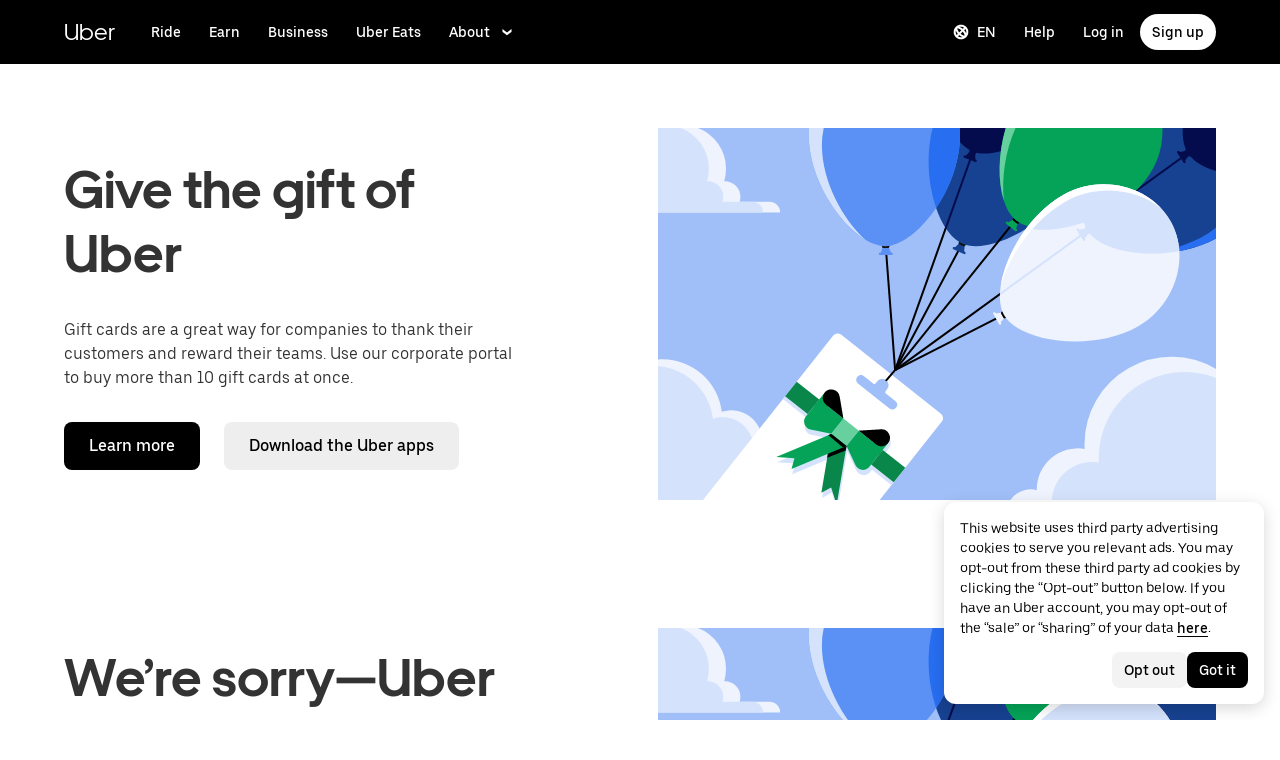

--- FILE ---
content_type: image/svg+xml
request_url: https://tb-static.uber.com/prod/udam-assets/37a15200-815f-416b-b2cc-b5ab193c707b.svg
body_size: 3487
content:
<svg id="Layer_1" data-name="Layer 1" xmlns="http://www.w3.org/2000/svg" viewBox="0 0 558 372"><defs><style>.cls-1{fill:#a0bff8;}.cls-2{fill:#eff3fe;}.cls-3{fill:#d4e2fc;}.cls-4{fill:#fff;}.cls-5{fill:#05a357;}.cls-6{fill:#66d19e;}.cls-7{fill:#09864a;}.cls-8{fill:#5b91f5;}.cls-9{fill:#174291;}.cls-10{fill:#276ef1;}.cls-11{fill:#050c4d;}.cls-12{fill:#102c60;}.cls-13{fill:#141414;}</style></defs><rect class="cls-1" width="558" height="372"/><path class="cls-2" d="M558,372V241a87.11,87.11,0,0,0-131.48,74.93c0,1.68.06,3.34.15,5a41,41,0,0,0-47.9,40.45c0,.27,0,.54,0,.81a24.2,24.2,0,0,0-26.23,9.8Z"/><path class="cls-3" d="M558,372V250a85.62,85.62,0,0,0-117.23,79.56c0,1.65.05,3.29.15,4.91a40.34,40.34,0,0,0-47,37.57Z"/><path class="cls-2" d="M166.78,372a60.55,60.55,0,0,0-60.39-56.19c-.74,0-1.47,0-2.21.05.07-.84.12-1.7.12-2.56a31,31,0,0,0-40.56-29.45A59.7,59.7,0,0,0,4.49,231.34c-1.51,0-3,.08-4.49.19V372Z"/><path class="cls-3" d="M157.06,372a60.57,60.57,0,0,0-59.51-49.38c-.74,0-1.48,0-2.21.06.07-.85.11-1.7.11-2.56A31,31,0,0,0,54.9,290.66,59.71,59.71,0,0,0,0,238.33V372Z"/><path class="cls-2" d="M111.29,73.67H81.64a15.49,15.49,0,0,0,.75-4.79A15.65,15.65,0,0,0,66.74,53.23c-.18,0-.35,0-.52,0A44.07,44.07,0,0,0,68,40.82,43.73,43.73,0,0,0,40,0H8.68l-1,.4V0H0V84.54H122.16A10.87,10.87,0,0,0,111.29,73.67Z"/><path class="cls-3" d="M94.1,73.67H64.45a15.5,15.5,0,0,0,.76-4.79A15.66,15.66,0,0,0,49.55,53.23c-.18,0-.35,0-.52,0a44.07,44.07,0,0,0,1.8-12.44A43.73,43.73,0,0,0,22.76,0H0V84.54H105A10.87,10.87,0,0,0,94.1,73.67Z"/><path class="cls-4" d="M221.67,372l62.16-78.43a5.51,5.51,0,0,0-.89-7.75L183,206.62a5.5,5.5,0,0,0-7.74.89L45.18,371.63l.47.37Z"/><path class="cls-1" d="M237.19,272.92,228,265.67a1.86,1.86,0,0,1-.3-2.61l1.42-1.79a6.5,6.5,0,0,0-.81-9,6.35,6.35,0,0,0-9,.95l-1.55,2a1.86,1.86,0,0,1-2.61.3L206,248.21a4.86,4.86,0,0,0-6.58.43,4.74,4.74,0,0,0,.57,6.9l31.42,24.91a4.73,4.73,0,0,0,6.84-1A4.84,4.84,0,0,0,237.19,272.92Z"/><path class="cls-3" d="M198.17,342.31a8.25,8.25,0,0,0,14,1.65l1.82-2.29,19.51,15.46L245,342.58l-19.51-15.47.1-.13,5.29-6.68a8.52,8.52,0,0,0-7.2-13.8l-22.2,1.38L186.12,295.7l-3.73-21.92a8.52,8.52,0,0,0-15.08-3.86L162,276.6l-5.5,6.94-7.95,10a8.25,8.25,0,0,0,4.79,13.21l20.59,4.28,15.36,12.17Z"/><polygon class="cls-3" points="161.91 276.73 136.8 256.04 124.88 271.07 150.37 291.28 161.91 276.73"/><polygon class="cls-3" points="134.23 346.27 170.6 331.06 169.94 334.98 169.94 334.98 164.09 369.93 173.9 364.59 176.23 372 181.09 372 188.51 327.64 188.54 327.63 189.3 323.23 184.31 319.28 173.94 311.06 173.93 311.12 118.92 334.13 137.19 335.5 134.23 346.27"/><polygon class="cls-5" points="224.84 321.77 230.14 315.09 221.29 308.08 210.49 321.7 219.34 328.71 224.84 321.77"/><rect class="cls-6" x="177.17" y="294.46" width="19.6" height="19.6" transform="translate(229.45 -50.32) rotate(38.4)"/><path class="cls-5" d="M197.44,337.1,188.56,318l12.18-15.36,24.1,19.11-13.45,17A8.25,8.25,0,0,1,197.44,337.1Z"/><path d="M200.74,302.66l22.19-1.37a8.52,8.52,0,0,1,7.21,13.8h0a8.52,8.52,0,0,1-12,1.38l-17.42-13.81Z"/><polygon class="cls-5" points="161.28 271.38 166.57 264.7 175.42 271.72 164.62 285.34 155.78 278.32 161.28 271.38"/><path class="cls-5" d="M152.61,301.56l20.6,4.29,12.17-15.36-24.1-19.11-13.46,17A8.25,8.25,0,0,0,152.61,301.56Z"/><path d="M185.38,290.49l-3.72-21.92a8.53,8.53,0,0,0-15.09-3.87h0a8.53,8.53,0,0,0,1.39,12l17.42,13.81Z"/><polygon class="cls-7" points="177.13 372 179.48 372 188.52 317.98 173.21 305.85 163.35 364.72 173.16 359.38 177.13 372"/><polygon points="169.86 325.84 169.2 329.76 187.81 322.41 188.56 318.02 172.35 311.19 169.86 325.84"/><polygon class="cls-5" points="118.19 328.92 173.25 305.88 188.56 318.02 133.5 341.05 136.46 330.29 118.19 328.92"/><rect class="cls-7" x="215.87" y="328.81" width="28.71" height="18.57" transform="translate(259.83 -69.87) rotate(38.4)"/><rect class="cls-7" x="129.8" y="260.59" width="28.71" height="18.57" transform="translate(198.83 -31.16) rotate(38.4)"/><rect x="214.51" y="171.38" width="237.57" height="2" transform="translate(-37.72 228.45) rotate(-35.94)"/><polygon class="cls-2" points="435.23 99.05 435.23 99.05 426.01 111.41 420.11 102.1 435.23 99.05"/><rect class="cls-2" x="416.04" y="105.55" width="14.04" height="2.42" rx="1.21" transform="translate(559.17 521.3) rotate(-122.34)"/><rect class="cls-8" x="426.29" y="99.86" width="7.39" height="5.03" rx="1.56" transform="translate(573.5 520.42) rotate(-122.34)"/><path class="cls-9" d="M458.86,0c-29.95,33.57-42.31,82.24-29.37,102.68,15.81,25,82.92,32.55,128.51,7.89V0Z"/><path class="cls-10" d="M558,99.61a80.91,80.91,0,0,1-8.06,5.86c-21,13.27-47.44,19.19-71.93,19.32,25.45,2.88,55.76-1.12,80-14.22Z"/><polygon class="cls-11" points="535.52 21.26 535.52 21.26 526.29 33.62 520.39 24.31 535.52 21.26"/><rect class="cls-11" x="516.32" y="27.76" width="14.04" height="2.42" rx="1.21" transform="translate(778.82 486.63) rotate(-122.34)"/><rect class="cls-11" x="526.57" y="22.06" width="7.39" height="5.03" rx="1.56" transform="translate(793.15 485.75) rotate(-122.34)"/><path class="cls-11" d="M524.77,0c-.47,10.06,1.12,18.75,5,24.89,5,7.92,15.2,14.09,28.22,18V0Z"/><polygon class="cls-11" points="558 3.6 437.34 91.02 438.52 92.64 558 6.07 558 3.6"/><rect x="159.69" y="131.26" width="233.19" height="2" transform="translate(58.9 348.06) rotate(-70.37)"/><polygon class="cls-9" points="317.43 17.22 317.43 17.22 307.05 28.63 317.32 32.64 317.43 17.22"/><rect class="cls-9" x="305.17" y="29.43" width="14.04" height="2.42" rx="1.21" transform="matrix(0.93, 0.36, -0.36, 0.93, 32.58, -111.55)"/><rect class="cls-10" x="311.48" y="20.49" width="7.39" height="5.03" rx="1.56" transform="translate(30 -113.16) rotate(21.35)"/><path class="cls-12" d="M292.26,0c6.29,11.66,14.14,20.2,22.7,23.54,16.63,6.51,45.75-3.47,70.82-23.54Z"/><rect x="198.91" y="177.57" width="143.76" height="2" transform="translate(-13.88 334.06) rotate(-62.05)"/><rect x="231.41" y="117.99" width="2" height="124.26" transform="translate(-12.96 18.09) rotate(-4.34)"/><path d="M228.35,253.25a1,1,0,0,1-.65-.25,1,1,0,0,1-.11-1.41l8.76-10.17a1,1,0,0,1,1.52,1.3l-8.76,10.18A1,1,0,0,1,228.35,253.25Z"/><polygon class="cls-9" points="307 109.39 307 109.39 296.11 120.31 306.18 124.8 307 109.39"/><rect class="cls-9" x="294.12" y="121.35" width="14.04" height="2.42" rx="1.21" transform="translate(75.94 -111.95) rotate(24.01)"/><rect class="cls-13" x="300.78" y="112.56" width="7.39" height="5.03" rx="1.56" transform="translate(73.19 -113.95) rotate(24.01)"/><path class="cls-9" d="M274.6,0c-12.12,47.12,4.54,104.42,29.64,115.6,27.34,12.18,91.83-20.21,114.39-70.84a81.56,81.56,0,0,0,6-44.76Z"/><path class="cls-11" d="M318.26,25.24l.24-.61c17,4,43.9-5.92,67.27-24.63h-93.5c5.46,10.12,12.1,17.89,19.35,22l-.24.6a1.55,1.55,0,0,0,.06,1.25l-3.52,3.87-.71-.27a1.2,1.2,0,0,0-.88,2.24l4.83,1.89L287.07,99.05q.68,1.08,1.38,2.1L313,32.26l4.14,1.62a1.21,1.21,0,0,0,1.56-.69,1.19,1.19,0,0,0-.68-1.56l-.71-.28,0-5.23A1.57,1.57,0,0,0,318.26,25.24Z"/><polygon class="cls-8" points="227.63 111.38 227.63 111.38 222.3 125.85 233.32 125.71 227.63 111.38"/><rect class="cls-8" x="220.79" y="124.58" width="14.04" height="2.42" rx="1.21" transform="translate(-1.56 2.87) rotate(-0.72)"/><rect class="cls-13" x="224.01" y="115.07" width="7.39" height="5.03" rx="1.56" transform="translate(-1.46 2.87) rotate(-0.72)"/><path class="cls-8" d="M151,0a76.25,76.25,0,0,0-.31,7.87c.68,53.81,46.19,110.69,77.05,110.3,29.92-.38,75-56.78,74.25-112.2,0-2-.15-4-.33-6Z"/><path class="cls-10" d="M301.65,0h-27c-6.91,26.85-4.47,57,3.55,80C292.13,59.31,302.3,32.53,302,6,301.94,4,301.83,2,301.65,0Z"/><path class="cls-3" d="M163.86,17.88A79,79,0,0,1,165.72,0H151a76.25,76.25,0,0,0-.31,7.87c.54,42.73,29.36,87.4,56.66,103.78C184.66,90.92,164.31,53.72,163.86,17.88Z"/><rect x="201.93" y="167.76" width="187.98" height="2" transform="translate(-20.93 293.88) rotate(-51.24)"/><polygon class="cls-5" points="362.42 87.2 362.42 87.2 349.11 95 357.7 101.89 362.42 87.2"/><rect class="cls-5" x="346.39" y="97.24" width="14.04" height="2.42" rx="1.21" transform="translate(139.35 -199.49) rotate(38.74)"/><rect x="354.84" y="89.54" width="7.39" height="5.03" rx="1.56" transform="translate(136.47 -204.1) rotate(38.74)"/><path class="cls-5" d="M347.73,0C336.59,37.64,341,78.72,358.17,92.5c23.34,18.73,93.95,3.8,128.63-39.44A82.12,82.12,0,0,0,504.49,0Z"/><path class="cls-6" d="M357.53,0h-9.8c-7.67,25.94-8,53.51-1.79,72.66C343.4,50.75,347,23.61,357.53,0Z"/><rect x="230.44" y="213.27" width="122.63" height="2" transform="translate(-65.44 155.59) rotate(-26.97)"/><polygon class="cls-2" points="351.83 183.44 351.83 183.44 341.94 195.28 336.56 185.66 351.83 183.44"/><rect class="cls-2" x="332.23" y="189.26" width="14.04" height="2.42" rx="1.21" transform="translate(338.51 579.53) rotate(-119.2)"/><rect x="342.71" y="183.95" width="7.39" height="5.03" rx="1.56" transform="translate(352.64 579.82) rotate(-119.2)"/><path class="cls-2" d="M406.1,66.43c-48.38,27-74.8,94.2-60.2,120.32,15.06,26.94,87.06,38,134,11.76,36.47-20.39,53.14-68.51,32.76-105S442.58,46,406.1,66.43Z"/><path class="cls-3" d="M510.26,89.54c-.44-.68-.9-1.35-1.36-2l-.74-1q-.71-1-1.44-1.89L506,83.7c-.7-.86-1.42-1.71-2.17-2.53-.22-.26-.46-.5-.69-.75-.54-.58-1.08-1.15-1.64-1.71-.36-.37-.72-.72-1.09-1.08l-1.34-1.26c-.41-.37-.82-.75-1.24-1.11s-.84-.73-1.27-1.08-.9-.76-1.35-1.12l-.86-.65c-1.06-.82-2.14-1.61-3.25-2.36l-.93-.64-1.83-1.17c-.3-.18-.59-.37-.89-.54-.66-.4-1.31-.79-2-1.16l-.56-.31a77.61,77.61,0,0,0-7.23-3.5c-22.39-9.46-49.43-8.68-71.59,3.7-14.7,8.22-27.36,20.14-37.47,33.48,14.88,3.9,36.1,1.9,57.35-5.58a33,33,0,0,0,1.77,5.08l-.55.35a1.57,1.57,0,0,0-.7,1l-5.12,1-.41-.64a1.21,1.21,0,1,0-2,1.29L421.8,107,342,164.84c0,.86-.07,1.7-.09,2.54h0l81-58.66,2.28,3.59a1.2,1.2,0,0,0,1.66.38,1.22,1.22,0,0,0,.38-1.67l-.41-.64,3.13-4.19a1.53,1.53,0,0,0,1.24-.19l.55-.34c14.15,16.73,52.78,24.35,89.63,17.51h0c0-.54-.08-1.09-.12-1.63s-.13-1.36-.21-2-.13-1.1-.21-1.65c-.1-.76-.21-1.51-.34-2.26-.08-.46-.17-.92-.26-1.38q-.23-1.23-.51-2.46-.12-.56-.27-1.11c-.21-.89-.44-1.78-.7-2.66-.08-.28-.17-.57-.26-.85-.29-1-.59-1.92-.93-2.87l-.21-.59c-.37-1-.76-2-1.19-3.07l-.15-.35c-.46-1.08-.94-2.16-1.46-3.23l-.07-.14c-.55-1.13-1.13-2.25-1.75-3.35s-1.19-2-1.82-3C510.67,90.16,510.46,89.86,510.26,89.54Z"/><path class="cls-4" d="M407.76,73.5c30.33-17,69.19-13.67,95.34,6.87-23.78-25.67-65.37-31.62-97-13.94-35.36,19.77-59,61-63.44,91.91C351.44,127.54,374.87,91.89,407.76,73.5Z"/><polygon points="188.56 318.02 173.25 305.88 170.31 307.12 185.03 319.5 188.56 318.02"/></svg>

--- FILE ---
content_type: image/svg+xml
request_url: https://tb-static.uber.com/prod/udam-assets/f8c15c53-f520-449c-823b-f2fd2afeab66.svg
body_size: 313
content:
<svg id="Layer_1" data-name="Layer 1" xmlns="http://www.w3.org/2000/svg" viewBox="0 0 85 85"><defs><style>.cls-1{fill:#276ef1;}.cls-2{fill:#9cc0ff;}.cls-3{fill:#fff;}</style></defs><title>Uber Visa Debit Card</title><rect x="9.4" y="13.5" width="75.6" height="47.93" rx="4.59" ry="4.59" transform="translate(94.4 74.93) rotate(-180)"/><path class="cls-1" d="M85,57.26V17.66a4.19,4.19,0,0,0-4.22-4.16H51.45L46,23.7,26,61.43H80.78A4.19,4.19,0,0,0,85,57.26Z"/><rect class="cls-1" y="23.57" width="75.6" height="47.93" rx="4.59" ry="4.59" transform="translate(75.6 95.07) rotate(-180)"/><path class="cls-2" d="M75.6,67.33V27.74a4.19,4.19,0,0,0-4.22-4.16H46L20.64,71.5H71.38A4.19,4.19,0,0,0,75.6,67.33Z"/><path class="cls-1" d="M74.93,25.44a4.29,4.29,0,0,0-1.16-1.15A4.29,4.29,0,0,1,74.93,25.44Z"/><path d="M62.5,39.12a7.09,7.09,0,0,0-4.69,1.77,6.91,6.91,0,0,1,0,10.45A7,7,0,1,0,62.5,39.12Z"/><path class="cls-3" d="M55.42,46.1a6.93,6.93,0,0,1,2.39-5.22,7,7,0,1,0,0,10.45A6.93,6.93,0,0,1,55.42,46.1Z"/><path class="cls-1" d="M60.2,46.1a6.93,6.93,0,0,0-2.39-5.22,6.91,6.91,0,0,0,0,10.45A6.93,6.93,0,0,0,60.2,46.1Z"/><path class="cls-2" d="M8.13,46.1v4.55a2.46,2.46,0,0,0,2.47,2.44h9.21a2.46,2.46,0,0,0,2.47-2.44V46.1Z"/><path class="cls-3" d="M22.28,41.55V46.1H20.17a2.46,2.46,0,0,0-2.47,2.44V53.1h-5V48.54a2.46,2.46,0,0,0-2.47-2.44H8.12V41.55a2.46,2.46,0,0,1,2.48-2.44h9.21A2.46,2.46,0,0,1,22.28,41.55Z"/></svg>

--- FILE ---
content_type: image/svg+xml
request_url: https://tb-static.uber.com/prod/udam-assets/80c2b205-ea1c-4a2e-b8e5-48de2da99546.svg
body_size: 1604
content:
<svg width="56" height="56" viewBox="0 0 56 56" fill="none" xmlns="http://www.w3.org/2000/svg">
<mask id="mask0" mask-type="alpha" maskUnits="userSpaceOnUse" x="0" y="0" width="56" height="56">
<rect width="56" height="56" fill="#C4C4C4"/>
</mask>
<g mask="url(#mask0)">
<path d="M44.569 29.7231L44.5509 29.714C42.8988 29.1018 41.6008 27.7861 41.0289 26.1049H44.569V29.7231Z" fill="#D28580"/>
<path d="M45.912 16.5747V27.6031C45.912 27.6854 45.9029 27.7585 45.8847 27.8407C45.7667 28.4438 45.2221 28.8915 44.5685 28.8915H41.0647C40.4112 28.8915 39.8575 28.4346 39.7485 27.8407C39.7304 27.7585 39.7213 27.6854 39.7213 27.6031V16.5747C39.7213 15.862 40.3204 15.2772 41.0647 15.2772H44.5685C45.3129 15.2864 45.912 15.862 45.912 16.5747Z" fill="black"/>
<path d="M45.912 16.7144H39.7213V27.5692H45.912V16.7144Z" fill="white"/>
<path d="M44.3408 29.9541V47.7257L50.6858 46.0993L47.7175 29.9541H44.3408Z" fill="#8E533A"/>
<path d="M45.1568 21.26C44.585 20.6843 44.585 19.7432 45.1568 19.1584L47.0721 21.0864C47.4624 21.4793 47.6803 22.0092 47.6803 22.5574L47.7166 29.9402H44.3399C43.9859 27.4732 43.2687 27.1899 44.1946 24.8783L45.8648 22.0001L45.1568 21.26Z" fill="#8E533A"/>
<path d="M40.8912 22.6327C41.1726 22.3495 41.1726 21.8926 40.8912 21.6094L39.7747 20.4855C39.4933 20.2023 39.0394 20.2023 38.758 20.4855C38.4766 20.7688 38.4766 21.2256 38.758 21.5089L39.8745 22.6327C40.1559 22.916 40.6098 22.916 40.8912 22.6327Z" fill="#8E533A"/>
<path d="M41.112 20.8533C41.3934 20.5701 41.3934 20.1132 41.112 19.8299L39.9955 18.7061C39.7141 18.4228 39.2603 18.4228 38.9789 18.7061C38.6975 18.9893 38.6975 19.4462 38.9789 19.7294L40.0954 20.8533C40.3768 21.1366 40.8306 21.1366 41.112 20.8533Z" fill="#8E533A"/>
<path d="M40.3556 24.1148C40.6461 23.8224 40.6461 23.3564 40.3556 23.0641L39.6476 22.3514C39.3571 22.059 38.8942 22.059 38.6037 22.3514C38.3132 22.6438 38.3132 23.1097 38.6037 23.4021L39.3117 24.1148C39.5931 24.4072 40.0652 24.4072 40.3556 24.1148Z" fill="#8E533A"/>
<path d="M40.0839 25.2885C40.3744 24.9961 40.3744 24.5301 40.0839 24.2377L39.9024 24.055C39.6119 23.7626 39.1489 23.7626 38.8585 24.055C38.568 24.3474 38.568 24.8134 38.8585 25.1057L39.04 25.2885C39.3305 25.5717 39.8025 25.5717 40.0839 25.2885Z" fill="#8E533A"/>
<path d="M15.4103 25.8978L17.8339 17.9668L17.1985 15.6095V15.6003H27.256V15.6095L26.9474 16.7425L25.3407 22.8278C24.9323 24.3719 26.1577 25.9618 27.6827 26.2085L15.4103 25.8978Z" fill="#8E533A"/>
<path d="M27.7286 13.8668C28.6273 13.8668 29.4533 13.2911 29.9162 12.3409L29.9798 12.213C30.0524 12.0668 30.1069 11.9114 30.1341 11.747C30.2703 10.8607 29.7256 9.98352 28.945 9.98352C28.2733 9.98352 27.7286 10.6505 27.7286 11.4729V13.8668Z" fill="#8E533A"/>
<path d="M16.7639 13.8668C15.8652 13.8668 15.0392 13.2911 14.5763 12.3409L14.5127 12.213C14.4401 12.0668 14.3856 11.9114 14.3584 11.747C14.2223 10.8607 14.7669 9.98352 15.5475 9.98352C16.2192 9.98352 16.7639 10.6505 16.7639 11.4729V13.8668Z" fill="#F2D8D8"/>
<path d="M29.1159 7.68428C29.1159 8.25078 29.0614 8.79901 28.9616 9.31982V9.32896C28.889 9.72185 28.7801 10.0965 28.653 10.462C28.19 11.796 27.4003 12.9564 26.3928 13.8061C25.24 14.7838 23.8058 15.3594 22.2536 15.3594C20.7014 15.3594 19.2672 14.7838 18.1144 13.8061C17.1068 12.9564 16.3171 11.796 15.8541 10.4528C15.727 10.0873 15.6272 9.71271 15.5546 9.32896V9.31982C15.4547 8.78987 15.4003 8.24164 15.4003 7.68428C15.4003 3.44468 18.4774 0 22.2626 0C26.0388 0 29.1159 3.43554 29.1159 7.68428Z" fill="black"/>
<path d="M22.2456 13.7309V15.604H17.235L16.7539 13.8131L15.8462 10.4598L15.5467 9.33592L15.5376 9.32678L22.2456 13.7309Z" fill="#263139"/>
<path d="M28.9532 9.32678V9.33592L28.6446 10.4689L27.7459 13.8131L27.2558 15.604H22.2451V13.7309L28.9532 9.32678Z" fill="black"/>
<path d="M17.1985 15.6003V15.6095L17.8339 17.9668L15.4103 25.8978H24.5238L26.9565 16.7425L27.2561 15.6095L27.2651 15.6003H17.1985Z" fill="#8E533A"/>
<path d="M27.2928 13.8675L27.2565 15.6035C26.6665 17.7964 26.1128 19.9436 24.5697 21.4695C24.1612 21.8716 23.2898 22.5568 22.3367 23.2695C20.0583 24.9782 17.2988 25.901 14.4577 25.901H7.94932C5.09 25.901 2.90239 23.1964 3.64672 20.4188C3.67395 20.3091 3.71026 20.2086 3.73749 20.1081C4.42736 18.034 6.07034 16.4441 7.81316 15.1467C9.55598 13.8492 11.4622 12.7528 13.0144 11.2269C14.5666 9.71011 15.1203 7.56289 15.7013 5.37L23.5439 7.06036L22.4638 13.8766H27.2928V13.8675Z" fill="black"/>
<path d="M23.3617 35.3857L31.5856 45.5918L39.9003 52.0335C44.5842 56.7482 52.0638 50.2883 48.0063 45.0253C47.8701 44.8517 47.7249 44.6781 47.5706 44.5136C47.5343 44.4771 47.4889 44.4314 47.4526 44.3949L30.9321 27.7654L23.3617 35.3857Z" fill="#276EF1"/>
<path d="M33.4103 34.1624V56H8.93816L5.87914 35.6335C5.37989 32.2984 6.54178 28.8537 8.91093 27.0994C9.93665 26.341 11.1348 25.9025 12.4147 25.9025H26.6387C30.3876 25.9025 33.4103 29.603 33.4103 34.1624Z" fill="#276EF1"/>
<path d="M50.1582 45.9732C49.4139 45.9732 48.7059 45.6717 48.1794 45.1418L47.662 44.6118L48.6242 47.9925L50.1582 45.9732Z" fill="#276EF1"/>
<path d="M52.0365 45.9772H49.0592V47.0828H52.0365V45.9772Z" fill="#276EF1"/>
</g>
</svg>


--- FILE ---
content_type: image/svg+xml
request_url: https://tb-static.uber.com/prod/udam-assets/76b8b33b-fb39-4ffc-bd17-acf99da9e1e1.svg
body_size: 5497
content:
<?xml version="1.0" encoding="UTF-8"?>
<svg xmlns="http://www.w3.org/2000/svg" fill="none" viewBox="0 0 700 394" width="1280" height="720.45714285714"><g clip-path="url(#clip0_3514_15493)"><path fill="#EBF5F7" d="M0 0h700v394H0z"/><path fill="#CCDFE5" d="M740.336 0H530.063A39.799 39.799 0 0 0 501.9 11.665L381.501 132.004a39.86 39.86 0 0 1-28.172 11.666h-32.634a39.854 39.854 0 0 0-28.173 11.655l-59.263 59.234a39.84 39.84 0 0 1-28.163 11.665H-28.989l-.12 182.543h769.445V0z"/><path fill="#fff" d="M490.327 90.736H184.63v185.623h305.697V90.736z"/><path fill="#fff" d="M201.084 110.092h191.632v118.387l-191.632.806V110.092z"/><path fill="#CBCBCB" d="M224.154 125.668a2.983 2.983 0 0 0 2.988-2.986 2.983 2.983 0 0 0-2.988-2.986 2.983 2.983 0 0 0-2.987 2.986 2.983 2.983 0 0 0 2.987 2.986z"/><path fill="#000" d="M224.154 136.067a2.983 2.983 0 0 0 2.988-2.986 2.983 2.983 0 0 0-2.988-2.986 2.983 2.983 0 0 0-2.987 2.986 2.989 2.989 0 0 0 2.987 2.986z"/><path fill="#CBCBCB" d="M224.158 146.574a2.98 2.98 0 0 0 2.978-2.986 2.98 2.98 0 0 0-2.978-2.986 2.98 2.98 0 0 0-2.977 2.986 2.98 2.98 0 0 0 2.977 2.986zM224.154 157.089a2.983 2.983 0 0 0 2.988-2.986 2.983 2.983 0 0 0-2.988-2.986 2.982 2.982 0 0 0-2.987 2.986 2.983 2.983 0 0 0 2.987 2.986zM224.154 167.488a2.983 2.983 0 0 0 2.988-2.986 2.983 2.983 0 0 0-2.988-2.986 2.983 2.983 0 0 0-2.987 2.986 2.983 2.983 0 0 0 2.987 2.986zM234.787 183.369h-14.061v1.144h14.061v-1.144z"/><path fill="#AFAFAF" d="M227.926 190.45h-7.2v7.087h7.2v-7.087zM227.926 200.842h-7.2v7.087h7.2v-7.087zM227.926 211.14h-7.2v7.087h7.2v-7.087z"/><path fill="#E2E2E2" d="M347.528 176.963H260.63v-20.116h86.898v20.116zm-86.22-.686h85.523v-18.743h-85.513l-.01 18.743z"/><path fill="#CBCBCB" d="M273.093 163.127h-7.549v7.545h7.549v-7.545zM273.093 186.331h-7.549v7.545h7.549v-7.545zM273.093 209.535h-7.549v7.545h7.549v-7.545z"/><path fill="#E2E2E2" d="M338.083 141.419h-77.229v1.483h77.229v-1.483zM307.169 145.299h-46.307v1.483h46.307v-1.483zM325.466 167.131h-48.02v1.483h48.02v-1.483zM296.425 131.02h-35.672v3.882h35.672v-3.882zM300.416 171.134h-22.984v1.483h22.984v-1.483zM347.528 200.153H260.63v-20.116h86.898v20.116zm-86.22-.567h85.523v-18.972h-85.513l-.01 18.972z"/><path fill="#E2E2E2" d="M327.757 190.328h-50.311v1.483h50.311v-1.483zM320.208 184.496h-42.762v3.882h42.762v-3.882zM295.511 194.215h-18.065v1.483h18.065v-1.483zM347.528 223.357H260.63v-20.116h86.898v20.116zm-86.22-.567h85.523v-18.971h-85.513l-.01 18.971z"/><path fill="#E2E2E2" d="M319.183 213.532h-41.737v1.483h41.737v-1.483zM308.423 207.7h-30.991v3.882h30.991V207.7zM293.45 217.535h-16.004v1.483h16.004v-1.483z"/><path stroke="#000" stroke-linecap="round" stroke-linejoin="round" stroke-width="6.727" d="M339.752 212.947l-.886.875-.876-.875M339.752 189.677l-.886.876-.876-.876M339.752 166.48l-.886.876-.876-.876"/><path fill="#AFAFAF" d="M393.442 109.141v120.348l-191.004.856V109.141h191.004zm-192.567-.786v123.991l194.161-.06V108.285l-194.161.07z"/><path fill="#AFAFAF" d="M395.022 103.798H200.875v5.524h194.147v-5.524z"/><path fill="#fff" d="M207.782 107.624a1.07 1.07 0 0 0 1.075-1.075 1.07 1.07 0 0 0-1.075-1.075c-.598 0-1.076.478-1.076 1.075 0 .588.488 1.075 1.076 1.075zM211.287 107.624a1.07 1.07 0 0 0 1.075-1.075 1.07 1.07 0 0 0-1.075-1.075c-.598 0-1.076.478-1.076 1.075 0 .588.478 1.075 1.076 1.075zM214.784 107.624a1.07 1.07 0 0 0 1.076-1.075c0-.597-.478-1.075-1.076-1.075-.587 0-1.075.478-1.075 1.075a1.09 1.09 0 0 0 1.075 1.075z"/><path fill="#E3EEFF" d="M284.794 159.119h123.037v77.63H284.794z"/><path fill="#AFAFAF" d="M407.409 159.291v77.116l-122.392.548v-77.664h122.392zm-123.394-.504v79.45l124.415-.038v-79.457l-124.415.045z"/><path fill="#AFAFAF" d="M408.421 155.866H284.015v3.54h124.406v-3.54z"/><path fill="#fff" d="M288.441 158.318a.686.686 0 0 0 .689-.688.686.686 0 0 0-.689-.689.686.686 0 0 0-.689.689c0 .376.313.688.689.688zM290.687 158.318a.686.686 0 0 0 .689-.688.686.686 0 0 0-.689-.689.69.69 0 0 0 0 1.377zM292.928 158.318a.686.686 0 0 0 .689-.688.686.686 0 0 0-.689-.689.69.69 0 0 0-.689.689.698.698 0 0 0 .689.688z"/><mask id="a" style="mask-type:alpha" width="124" height="78" x="284" y="159" maskUnits="userSpaceOnUse"><path fill="#E3EEFF" d="M284.794 159.119h123.037v77.63H284.794z"/></mask><g mask="url(#a)"><path fill="#BCCDE8" d="M311.028 192.936l.763 1.044 1.189-.138-.691 1.063.559 1.253-1.297-.436-1.051.876.067-1.37-1.031-.74 1.159-.302.333-1.25zM356.94 215.061l.763 1.044 1.19-.138-.692 1.063.56 1.253-1.298-.436-1.051.877.067-1.371-1.03-.74 1.159-.302.332-1.25zM316.47 219.162l1.527 2.089 2.379-.276-1.384 2.126 1.119 2.505-2.594-.87-2.102 1.752.134-2.74-2.061-1.48 2.317-.605.665-2.501zM313.871 168.257l1.728 2.2 2.756-.337-1.637 2.291 1.249 2.651-2.984-.883-2.461 1.905.203-2.923-2.357-1.541 2.69-.686.813-2.677zM366.768 216.747l1.728 2.199 2.756-.337-1.637 2.291 1.249 2.651-2.984-.883-2.461 1.905.203-2.923-2.357-1.541 2.69-.685.813-2.677zM373.695 165.109l1.728 2.2 2.756-.337-1.637 2.29 1.249 2.651-2.984-.882-2.461 1.904.203-2.923-2.356-1.541 2.69-.685.812-2.677zM356.852 204.378l.746.95 1.189-.146-.706.989.539 1.144-1.288-.381-1.062.822.087-1.261-1.017-.666 1.161-.295.351-1.156zM380.944 190.991l.746.95 1.189-.146-.706.989.539 1.144-1.288-.381-1.062.822.087-1.261-1.017-.666 1.161-.295.351-1.156zM335.531 169.091l.746.949 1.189-.145-.706.989.539 1.144-1.288-.381-1.062.822.087-1.262-1.017-.665 1.161-.296.351-1.155z"/><path fill="#5B91F5" d="M366.877 176.808l5.273 28.427a2.414 2.414 0 0 1-1.929 2.819l-29.114 5.467-3.179-1.085-2.557 2.226-7.373 1.384c-1.312.247-2.624-.541-2.882-1.915l-5.347-28.478a2.414 2.414 0 0 1 1.929-2.819l7.372-1.384 3.335 1.572 2.487-2.601 29.115-5.466a2.338 2.338 0 0 1 2.87 1.853z"/><path fill="#fff" d="M334.893 180.422l-5.748 1.079 2.626 13.989 5.748-1.079-2.626-13.989zM338.406 199.481l-5.748 1.079 2.627 13.99 5.748-1.08-2.627-13.989z"/><path fill="#1E54B7" d="M331.759 195.428l.962 5.121-9.481 3.59-1.618-8.618c-.246-1.312 1.038-2.393 2.319-2.117l7.818 2.024zM337.519 194.41l.961 5.122 10.138-.094-1.619-8.618c-.246-1.311-1.835-1.853-2.928-1.131l-6.552 4.721z"/><path fill="#231F20" d="M332.721 200.549l-7.935 1.489c-.999.188-1.659 1.152-1.483 2.089.246 1.312 1.836 1.854 2.929 1.131l6.489-4.709z"/><path fill="#fff" d="M369.07 188.486l-21.742 4.082.961 5.122 21.742-4.083-.961-5.121z"/><path fill="#000" d="M331.77 195.49l5.75-1.08.95 5.059-5.75 1.08z"/><path fill="#231F20" d="M338.469 199.469l7.934-1.489c1-.188 1.953.409 2.152 1.471.246 1.311-.976 2.381-2.331 2.054l-7.755-2.036z"/></g><path fill="#545454" d="M316.642 300.502a21.62 21.62 0 0 1-15.306 6.341 14.264 14.264 0 0 0-11.662 6.051h33.302v-27.65a21.359 21.359 0 0 1-6.334 15.258zM380.211 308.455a14.298 14.298 0 0 0-6.583-1.612c-11.94 0-21.62-9.665-21.64-21.599v27.65h33.302a14.356 14.356 0 0 0-5.079-4.439zM351.988 276.355h-28.999v36.539h28.999v-36.539z"/><path fill="#757575" d="M485.348 95.713v175.669H189.61V95.712h295.738zm4.979-4.977H184.63v185.623h305.697V90.736z"/><path fill="#5C3C2E" d="M713.034 330.87H89.7v63.914h623.324V330.87h.01z"/><path fill="#99644C" d="M651.102 312.914H77.562v19.907h683.296v-19.907H651.102z"/><path fill="#757575" d="M177.029 114.564a3.781 3.781 0 0 0-3.784-3.782 3.782 3.782 0 1 0 0 7.565 3.847 3.847 0 0 0 3.784-3.783z"/><path fill="#8FA3AD" d="M119.502 176.832l-17.298 17.309 3.256 3.245 17.298-17.309-3.256-3.245z"/><path fill="#E2E2E2" d="M119.54 176.818l45.023-45.13 3.246 3.255-45.022 45.129-3.247-3.254zM121.012 306.82V180.908h-3.784V306.83h3.784v-.01z"/><path fill="#8FA3AD" d="M116.794 186.089v14.602h4.671v-14.602h-4.671z"/><path fill="#8FA3AD" d="M126.8 179.859a7.563 7.563 0 0 0-7.568-7.565 7.563 7.563 0 0 0-7.569 7.565 7.563 7.563 0 0 0 7.569 7.564c4.172.01 7.558-3.364 7.568-7.525v-.039z"/><path fill="#fff" d="M122.209 179.863a2.968 2.968 0 1 0-2.967 2.967 2.987 2.987 0 0 0 2.967-2.967z"/><path fill="#AFAFAF" d="M166.57 136.214l15.944-15.866-3.267-3.264-15.943 15.935 3.266 3.195z"/><path fill="#8FA3AD" d="M223.085 129.097a26.372 26.372 0 0 0-18.613-7.634 26.556 26.556 0 0 1-18.622-7.634l-5.636-5.634-4.452 4.439-4.451 4.45-4.452 4.449 5.637 5.633a26.522 26.522 0 0 1 5.716 8.531 25.942 25.942 0 0 1 2.002 10.013 25.47 25.47 0 0 0 2.001 10.013 26.412 26.412 0 0 0 5.716 8.52l12.608 12.532 35.153-35.136-12.607-12.542zM119.24 296.582c-10.008 0-18.712 6.868-21.032 16.602h42.055c-2.321-9.724-11.015-16.592-21.023-16.602z"/><path fill="#757575" d="M253.864 297.332c-8.983 0-16.262 6.968-16.262 15.548h32.524c0-8.59-7.289-15.548-16.262-15.548z"/><path fill="#F7BFA5" d="M241.814 302.439l16.392 10.441s11.423 8.192 19.618 0c1.484-1.483 11.214-13.108 11.214-13.108l-8.365-12.044a15.971 15.971 0 0 0-9.62-6.47 6.696 6.696 0 0 1-1.773-.677l-4.173-2.359a6.477 6.477 0 0 0-6.164-.119l-10.914 5.624a6.983 6.983 0 0 0-3.486 4.14 52.737 52.737 0 0 0-8.445 10.68 5.217 5.217 0 0 0 .09 5.654l2.33 3.474a14.301 14.301 0 0 1 3.296-5.236z"/><path fill="#F19164" d="M330.734 318.621l-41.697-18.852-23.86 15.856 39.117 35.295 26.44-32.299z"/><path fill="#F19164" d="M268.197 303.141c-2.261-3.146-1.524-6.848-.638-10.68 1.046-4.489-1.752-8.978-6.244-10.024-.089-.019-.169-.039-.259-.059a3.12 3.12 0 0 0-3.206 1.334l-.259.378a3.107 3.107 0 0 1-2.868 1.383l-.588-.049a3.175 3.175 0 0 0-3.037 1.662 3.107 3.107 0 0 1-2.908 1.572l-.329-.02a3.107 3.107 0 0 0-2.38.886l-9.64 9.496a5.212 5.212 0 0 0 .349 5.166l2.33 3.474a13.854 13.854 0 0 1 3.287-5.236l16.391 10.441s11.423 8.192 19.619 0c1.005-1.005 5.776-6.639 8.753-10.192l-.09-.139c-6.293.866-15.037 5.106-18.283.607z"/><path fill="#EFF3FE" d="M352.435 387.988c18.911 0 34.237-15.319 34.237-34.22 0-18.902-15.326-34.22-34.237-34.22-18.912 0-34.238 15.318-34.238 34.22 0 18.901 15.336 34.22 34.238 34.22z"/><path fill="#EFF3FE" d="M278.028 334.805l52.691 45.428 25.593-60.467-67.29-19.997c.01 0-15.216 8.371-10.994 35.036z"/><path fill="#D4E2FC" d="M356.314 319.766l-67.279-19.997a17.333 17.333 0 0 0-3.595 2.956l66.891 26.447 3.983-9.406z"/><path fill="#EFF3FE" d="M439.013 257.096l-69.181-14.373-47.313 91.851 33.052 37.356a16.737 16.737 0 0 0 5.696-5.057l77.746-109.777z"/><path fill="#FABDA5" d="M426.403 109.51l-4.81 9.287c-2.44 4.708-4.949 9.685-5.079 15.099-.139 5.684 2.281 10.432.299 16.175a18.321 18.321 0 0 0-.468 10.351l4.929 20.017c.329 1.344.439 2.737.309 4.111l-.637 6.728a3.707 3.707 0 0 0 1.952 3.623c3.166 1.702 9.311 4.529 15.067 4.529h28.481v-86.496l-40.043-3.424z"/><path fill="#FA9269" d="M452.844 187.236a59.722 59.722 0 0 1-5.855 1.552c-1.245.289-3.904 1.463-5.099.627-1.125-.786-1.175-4.2-1.414-5.484-.339-1.802-.707-3.623-1.066-5.445a1.903 1.903 0 0 0-2.24-1.493 1.953 1.953 0 0 0-1.385 1.135l-.029.07c-2.63 5.942-8.077 11.625-14.749 12.651l-.04.438a3.72 3.72 0 0 0 1.942 3.623c3.167 1.702 9.311 4.529 15.067 4.529h2.938c.777-.528 1.534-1.046 2.29-1.553 3.167-2.13 8.774-6.789 9.64-10.65z"/><path fill="#FABDA5" d="M492.034 149.632h-55.17v63.145h55.17v-63.145z"/><path fill="#FA9269" d="M492.031 149.632h-44.096v63.145h44.096v-63.145zM436.918 129.455a5.537 5.537 0 0 1 5.537 5.534v14.234c0 6.121-4.959 11.078-11.084 11.078v-25.312a5.552 5.552 0 0 1 5.547-5.534z"/><path fill="#333" d="M420.638 87.823c-1.145 6.48.458 14.313.617 20.226.15 5.872-.597 12.024.946 17.757a3.047 3.047 0 0 0 1.564 1.951 3.01 3.01 0 0 1 1.643 2.418l1.215 13.677 6.901-3.554 8.943 3.554a68.528 68.528 0 0 1 9.789 15.069c6.752 14.015 22.676 21.45 37.593 16.991.508-.149 1.016-.319 1.524-.488 2.54-5.206 5.248-10.342 8.057-15.408 4.332-7.813 10.815-14.502 13.663-23.102 2.858-8.64 4.531-20.166 1.324-28.865-3.087-8.381-9.351-15.836-16.192-21.41a53.933 53.933 0 0 0-21.461-10.451 43.782 43.782 0 0 0-8.953-1.314c-6.901-.17-12.906 2.827-19.847 1.115-3.306-.817-6.483-2.07-9.789-2.847a13.374 13.374 0 0 0-6.334-.249c-5.766 1.473-10.237 9.496-11.203 14.93z"/><path fill="#000" d="M436.923 129.455a5.537 5.537 0 0 0-5.537 5.534v6.401l2.141-1.105 8.943 3.553v-8.858a5.55 5.55 0 0 0-5.547-5.525z"/><path fill="#FABDA5" d="M433.607 129.455a5.928 5.928 0 0 1 5.925 5.933v13.069c0 6.549-5.308 11.854-11.861 11.854v-24.923a5.936 5.936 0 0 1 5.936-5.933z"/><path fill="#000" d="M415.345 145.912c.604.444 1.695.841 2.182.841 0 0 .026-.222.037-.386.01-.163.017-.452.017-.452-.364.354-1.649.145-2.236-.003z"/><path fill="#D4E2FC" d="M621.097 383.031l-6.204-15.268h-65.657l5.039 8.39-79.519 15.757c-9.341 1.851-15.406 10.919-13.553 20.245 1.643 8.282 9.052 14.154 17.497 13.866l121.374-4.181a25.708 25.708 0 0 0 8.674-1.851c12.976-5.266 19.22-20.057 13.952-33.026l-1.603-3.932z"/><path fill="#D4E2FC" d="M569.59 256.306a39.61 39.61 0 0 0-2.599-5.196c-10.427-17.976-33.461-24.107-51.446-13.686-17.985 10.422-24.119 33.444-13.693 51.42.189.329.388.657.588.986l46.795 77.935h65.656L569.59 256.306z"/><path fill="#C3D3F1" d="M469.737 420.798l84.089-1.175c19.808-.279 35.642-16.553 35.363-36.35a35.86 35.86 0 0 0-3.774-15.508l-49.394-98.868-66.284 151.901z"/><path fill="#D4E2FC" d="M518.523 221.615s29.786 9.237 43.25 22.694l-43.25-2.409v-20.285z"/><path fill="#D4E2FC" d="M495.705 200.68a136.966 136.966 0 0 0-62.629 0l-27.207 27.193h117.053l-27.217-27.193z"/><path fill="#EFF3FE" d="M417.824 224.896l26.34-26.327a145.094 145.094 0 0 0-11.074 2.111l-27.206 27.193h117.052l-2.988-2.986-102.124.009z"/><path fill="#EFF3FE" d="M548.757 465.637l-170.281-12.75c-4.591-.349-8.036-4.35-7.688-8.939.07-.876.269-1.732.598-2.538l7.678-18.712a83.382 83.382 0 0 0 5.248-44.433l-17.278-111.021c0-16.951 10.277-32.21 25.982-38.6l24.249-9.864a125.098 125.098 0 0 1 94.267 0l24.249 9.864a41.667 41.667 0 0 1 25.982 38.6l-11.134 147.69a83.263 83.263 0 0 0 5.069 35.504l1.484 3.962c1.613 4.309-.568 9.117-4.88 10.729a8.255 8.255 0 0 1-3.545.508z"/><path fill="#D4E2FC" d="M555.706 450.44a83.425 83.425 0 0 1-5.069-35.505l11.134-147.69c0-16.95-10.277-32.209-25.982-38.599l-24.249-9.864a125.115 125.115 0 0 0-62.848-8.202c-.259.209-.508.438-.777.647.269-.209.508-.428.777-.647-.289.04-.588.06-.876.1-10.825 5.076-19.927 15.209-22.795 27.412-1.992 13.934 2.987 26.874 6.971 39.814 1.991 6.967 2.987 15.925-.996 20.902-14.938 22.893-35.851 37.823-41.826 63.702-1.404 7.008-2.749 14.075-4.203 21.102a83.411 83.411 0 0 1-5.895 39.087l-7.678 18.713a8.343 8.343 0 0 0 4.551 10.879 8.248 8.248 0 0 0 2.539.597l170.281 12.76c4.591.349 8.594-3.095 8.943-7.694a8.263 8.263 0 0 0-.508-3.543l-1.494-3.971z"/><path fill="#EFF3FE" d="M413.422 220.343s-33.451 5.544-43.599 22.385l37.405 17.628 6.194-40.013z"/><path fill="#757575" d="M567.355 284.133l-.677-3.404c-1.843-9.326-10.029-16.045-19.539-16.045H387.574c-9.511 0-17.687 6.719-19.539 16.045l-.677 3.404a439.452 439.452 0 0 0-5.408 136.353L369.37 484h195.953l7.419-63.514a438.818 438.818 0 0 0-5.387-136.353z"/><path fill="#FA9269" d="M429.321 139.87c-.369-2.3-.399-6.353 3.817-6.698 0 0 2.856.013 4.255 2.951 0 0-3.785-1.82-4.028 1.719-.247 3.534 2.36 4.258 1.712 6.005-.647 1.747 2.359 2.44 1.715 4.322-.644 1.882-4.961 4.668-5.735 1.941-.729-2.574 3.003-3.521-.647-7.853a4.992 4.992 0 0 1-1.089-2.387z"/><path fill="#16110F" d="M416.443 132.158l-.168 2.794s2.549-.764 4.98 0c0 0-2.458-2.133-4.812-2.794z"/></g><defs><clipPath id="clip0_3514_15493"><path fill="#fff" d="M0 0h700v394H0z"/></clipPath></defs></svg>


--- FILE ---
content_type: image/svg+xml
request_url: https://tb-static.uber.com/prod/udam-assets/7a5e9810-d933-419a-bede-0c8bdd596589.svg
body_size: -21
content:
<svg id="Layer_1" data-name="Layer 1" xmlns="http://www.w3.org/2000/svg" viewBox="0 0 85 85"><defs><style>.cls-1{fill:#9cc0ff;}.cls-2{fill:#276ef1;}.cls-3{fill:#fff;}</style></defs><title>Local Discounts</title><rect class="cls-1" x="6.56" y="25.03" width="72.32" height="51.47"/><polygon class="cls-2" points="12.14 27.22 0 27.22 12.14 8.5 12.14 27.22"/><rect class="cls-1" x="12.14" y="8.5" width="12.14" height="18.72"/><rect class="cls-2" x="24.29" y="8.5" width="12.14" height="18.72"/><rect class="cls-1" x="36.43" y="8.5" width="12.14" height="18.72"/><rect class="cls-2" x="48.57" y="8.5" width="12.14" height="18.72"/><rect class="cls-1" x="60.71" y="8.5" width="12.14" height="18.72"/><polygon class="cls-2" points="85 27.22 72.86 27.22 72.86 8.5 85 27.22"/><path d="M12.14,27.22a6,6,0,0,1-6.07,6,6,6,0,0,1-6.07-6"/><path class="cls-2" d="M24.29,27.22a6.07,6.07,0,0,1-12.14,0"/><path d="M36.43,27.22a6.07,6.07,0,0,1-12.14,0"/><path class="cls-2" d="M48.52,27.22a6.07,6.07,0,0,1-12.14,0"/><path d="M60.66,27.22a6.07,6.07,0,0,1-12.14,0"/><path class="cls-2" d="M72.81,27.22a6.07,6.07,0,0,1-12.14,0"/><path d="M84.95,27.22a6.07,6.07,0,0,1-12.14,0"/><rect class="cls-3" x="15.61" y="42.95" width="24.84" height="15.41"/><rect class="cls-2" x="15.61" y="58.36" width="24.84" height="6.65"/><path d="M69.25,49.83A10.59,10.59,0,0,0,58.6,39.31h0A10.59,10.59,0,0,0,47.94,49.83"/><polyline class="cls-2" points="47.94 49.83 47.94 76.5 69.25 76.5 69.25 49.83"/></svg>